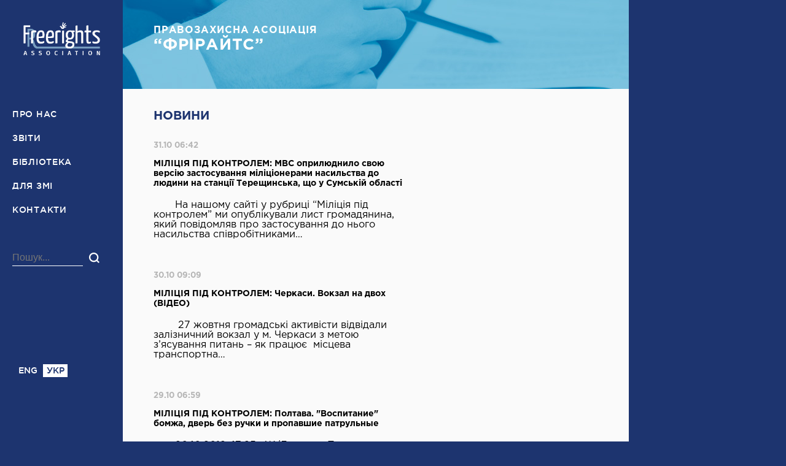

--- FILE ---
content_type: text/html; charset=UTF-8
request_url: https://umdpl.info/news/page/99/
body_size: 5905
content:
<!DOCTYPE html>
<html lang="uk-UA">
<head>
<meta charset="UTF-8">
<meta name="viewport" content="width=device-width, initial-scale=1,user-scalable=no">
<link rel="profile" href="http://gmpg.org/xfn/11">	<link href='https://fonts.googleapis.com/css?family=PT+Sans&subset=latin,cyrillic-ext' rel='stylesheet' type='text/css'>
<link rel="pingback" href="https://umdpl.info/xmlrpc.php">

<title>Новини &#8211; Page 99 &#8211; Асоціація УМДПЛ</title>
<link rel="alternate" type="application/rss+xml" title="Асоціація УМДПЛ &raquo; Feed" href="https://umdpl.info/feed/" />
<link rel="alternate" type="application/rss+xml" title="Асоціація УМДПЛ &raquo; Comments Feed" href="https://umdpl.info/comments/feed/" />
<link rel="alternate" type="application/rss+xml" title="Асоціація УМДПЛ &raquo; Новини Feed" href="https://umdpl.info/news/feed/" />
		<script type="text/javascript">
			window._wpemojiSettings = {"baseUrl":"https:\/\/s.w.org\/images\/core\/emoji\/72x72\/","ext":".png","source":{"concatemoji":"https:\/\/umdpl.info\/wp-includes\/js\/wp-emoji-release.min.js?ver=4.4.2"}};
			!function(a,b,c){function d(a){var c,d=b.createElement("canvas"),e=d.getContext&&d.getContext("2d"),f=String.fromCharCode;return e&&e.fillText?(e.textBaseline="top",e.font="600 32px Arial","flag"===a?(e.fillText(f(55356,56806,55356,56826),0,0),d.toDataURL().length>3e3):"diversity"===a?(e.fillText(f(55356,57221),0,0),c=e.getImageData(16,16,1,1).data.toString(),e.fillText(f(55356,57221,55356,57343),0,0),c!==e.getImageData(16,16,1,1).data.toString()):("simple"===a?e.fillText(f(55357,56835),0,0):e.fillText(f(55356,57135),0,0),0!==e.getImageData(16,16,1,1).data[0])):!1}function e(a){var c=b.createElement("script");c.src=a,c.type="text/javascript",b.getElementsByTagName("head")[0].appendChild(c)}var f,g;c.supports={simple:d("simple"),flag:d("flag"),unicode8:d("unicode8"),diversity:d("diversity")},c.DOMReady=!1,c.readyCallback=function(){c.DOMReady=!0},c.supports.simple&&c.supports.flag&&c.supports.unicode8&&c.supports.diversity||(g=function(){c.readyCallback()},b.addEventListener?(b.addEventListener("DOMContentLoaded",g,!1),a.addEventListener("load",g,!1)):(a.attachEvent("onload",g),b.attachEvent("onreadystatechange",function(){"complete"===b.readyState&&c.readyCallback()})),f=c.source||{},f.concatemoji?e(f.concatemoji):f.wpemoji&&f.twemoji&&(e(f.twemoji),e(f.wpemoji)))}(window,document,window._wpemojiSettings);
		</script>
		<style type="text/css">
img.wp-smiley,
img.emoji {
	display: inline !important;
	border: none !important;
	box-shadow: none !important;
	height: 1em !important;
	width: 1em !important;
	margin: 0 .07em !important;
	vertical-align: -0.1em !important;
	background: none !important;
	padding: 0 !important;
}
</style>
<link rel='stylesheet' id='umdpl-style-css'  href='https://umdpl.info/wp-content/themes/umdpl/style.css?ver=1701340932' type='text/css' media='all' />
<script type='text/javascript' src='https://umdpl.info/wp-includes/js/jquery/jquery.js?ver=1.11.3'></script>
<script type='text/javascript' src='https://umdpl.info/wp-includes/js/jquery/jquery-migrate.min.js?ver=1.2.1'></script>
<link rel='https://api.w.org/' href='https://umdpl.info/wp-json/' />
<link rel="EditURI" type="application/rsd+xml" title="RSD" href="https://umdpl.info/xmlrpc.php?rsd" />
<link rel="wlwmanifest" type="application/wlwmanifest+xml" href="https://umdpl.info/wp-includes/wlwmanifest.xml" /> 
<meta name="generator" content="WordPress 4.4.2" />
<meta name="generator" content="WPML ver:3.3 stt:1,56;" />
		<style type="text/css">.recentcomments a{display:inline !important;padding:0 !important;margin:0 !important;}</style>
		</head>

<body class="archive paged post-type-archive post-type-archive-news paged-99 post-type-paged-99 group-blog hfeed">
<header>

	<a href="https://umdpl.info" class="logo">
		<h1>bloginfo( 'name' );</h1>
	</a>
	
	<div id="menu-sidebar" class="hideMenu">
		<nav>
			<h1 class="assistive-title">Головне меню</h1>
							<ul id="menu-menyu-u-sajdbari-heder" class="main-nav"><li id="menu-item-5" class="menu-item menu-item-type-post_type menu-item-object-page menu-item-5"><a href="https://umdpl.info/about/">Про нас</a></li>
<li id="menu-item-46" class="menu-item menu-item-type-post_type menu-item-object-page menu-item-46"><a href="https://umdpl.info/reports/">Звіти</a></li>
<li id="menu-item-7" class="menu-item menu-item-type-custom menu-item-object-custom menu-item-7"><a href="http://umdpl.info/library/">Бібліотека</a></li>
<li id="menu-item-44" class="menu-item menu-item-type-post_type menu-item-object-page menu-item-44"><a href="https://umdpl.info/dlya-zmi/">Для ЗМІ</a></li>
<li id="menu-item-45" class="menu-item menu-item-type-post_type menu-item-object-page menu-item-45"><a href="https://umdpl.info/contacts/">Контакти</a></li>
</ul>					</nav>
		<form role="search" method="get" class="searchform" action="/index.php" style="z-index: 3;">
			<div>
				<input type="text" name="s" id="s" value="" placeholder="Пошук..." class="">
				<input type="submit" class="icon ico-search" value="Search">
			</div>
		</form>
		<ul class="change-lang">
            <li><a href ="https://umdpl.info/en/news/">eng</a></li><li><span class="active">укр</span></li>		</ul>
		<ul class="social-btns">
			<li><div class="fb-like" data-href="https://www.facebook.com/Association.UMDPL/" data-layout="button" data-action="like" data-show-faces="false" data-share="false"></div></li>
			<li><div class="g-ytsubscribe" data-channel="AssociationUMDPL" data-layout="default" data-count="hidden"></div></li>
		</ul>
	</div>
</header>
<main>
	<section class="head">
				<h1><span>Правозахисна асоціація</span><br>“ФРІРАЙТС”</h1>
		<a href="#" id="mobile-menu" onclick="jQuery('#menu-sidebar').toggleClass('hideMenu'); return false;"></a>
	</section>

	<section class="container">
		<div class="title title_without_line">
			<h1>
				Новини			</h1>
		</div>

		
<article class="announce_archive">
        <div>
        <ul class="info nav">
                            <li>31.10 06:42</li>
                    </ul>
        <h2 class="post_title"><a href="https://umdpl.info/news/d0-bc-d1-96-d0-bb-d1-96-d1-86-d1-96-d1-8f-d0-bf-d1-96-d0-b4-d0-ba-d0-be-d0-bd-d1-82-d1-80-d0-be-d0-bb-d0-b5-d0-bc-d0-bc-d0-b2-d1-81-d0-be-d0-bf-d1-80-d0-b8-d0-bb-d1-8e-d0-b4-d0-bd-d0-b8-d0-bb/">МІЛІЦІЯ ПІД КОНТРОЛЕМ: МВС оприлюднило свою версію застосування міліціонерами насильства до людини на станції Терещинська, що у Сумській області</a></h2>
        <p class="discription_short"><p>       На нашому сайті у рубриці &#8220;Міліція під контролем&#8221; ми опублікували лист громадянина, який повідомляв про застосування до нього насильства співробітниками&#8230;</p>
</p>
    </div>
</article>
<article class="announce_archive">
        <div>
        <ul class="info nav">
                            <li>30.10 09:09</li>
                    </ul>
        <h2 class="post_title"><a href="https://umdpl.info/news/d0-bc-d1-96-d0-bb-d1-96-d1-86-d1-96-d1-8f-d0-bf-d1-96-d0-b4-d0-ba-d0-be-d0-bd-d1-82-d1-80-d0-be-d0-bb-d0-b5-d0-bc-d1-87-d0-b5-d1-80-d0-ba-d0-b0-d1-81-d0-b8-d0-b2-d0-be-d0-ba-d0-b7-d0-b0-d0-bb/">МІЛІЦІЯ ПІД КОНТРОЛЕМ: Черкаси. Вокзал на двох (ВІДЕО)</a></h2>
        <p class="discription_short"><p>        27 жовтня громадські активісти відвідали залізничний вокзал у м. Черкаси з метою з’ясування питань – як працює  місцева транспортна&#8230;</p>
</p>
    </div>
</article>
<article class="announce_archive">
        <div>
        <ul class="info nav">
                            <li>29.10 06:59</li>
                    </ul>
        <h2 class="post_title"><a href="https://umdpl.info/news/d0-bc-d1-96-d0-bb-d1-96-d1-86-d1-96-d1-8f-d0-bf-d1-96-d0-b4-d0-ba-d0-be-d0-bd-d1-82-d1-80-d0-be-d0-bb-d0-b5-d0-bc-d0-bf-d0-be-d0-bb-d1-82-d0-b0-d0-b2-d0-b0-d0-b2-d0-be-d1-81-d0-bf-d0-b8-d1-82/">МІЛІЦІЯ ПІД КОНТРОЛЕМ: Полтава. &quot;Воспитание&quot; бомжа, дверь без ручки и пропавшие патрульные</a></h2>
        <p class="discription_short"><p>&nbsp;&nbsp;&nbsp;&nbsp;&nbsp;&nbsp; 20.10.2012, 17.25, &nbsp;Ж/Д вокзал Полтава-Южная &nbsp;&nbsp;&nbsp;&nbsp; Мониторинговая группа прибыла на вокзал, для контроля действий наших доблестных правоохранителей. Решили зайти&#8230;</p>
</p>
    </div>
</article>
<article class="announce_archive">
        <div>
        <ul class="info nav">
                            <li>26.10 11:06</li>
                    </ul>
        <h2 class="post_title"><a href="https://umdpl.info/news/d0-bc-d1-96-d0-bb-d1-86-d1-96-d1-8f-d0-bf-d1-96-d0-b4-d0-ba-d0-be-d0-bd-d1-82-d1-80-d0-be-d0-bb-d0-b5-d0-bc-d0-ba-d0-b8-d1-97-d0-b2-d0-b7-d0-b0-d1-87-d0-b8-d0-bd-d0-b5-d0-bd-d0-b0-d0-ba-d1-96/">МІЛЦІЯ ПІД КОНТРОЛЕМ: Київ. Зачинена кімната (ФОТО)</a></h2>
        <p class="discription_short"><p>      25 жовтня відвідав приміський залізничний вокзал «Дарниця» &#8211; подивитися, як працює тамтешня міліція.        Ділюся враженнями: правоохоронці транспортної міліції,&#8230;</p>
</p>
    </div>
</article>
<article class="announce_archive">
        <div>
        <ul class="info nav">
                            <li>26.10 07:31</li>
                    </ul>
        <h2 class="post_title"><a href="https://umdpl.info/news/d0-bc-d1-96-d0-bb-d1-96-d1-86-d1-96-d1-8f-d0-bf-d1-96-d0-b4-d0-ba-d0-be-d0-bd-d1-82-d1-80-d0-be-d0-bb-d0-b5-d0-bc-d0-bb-d1-83-d0-b3-d0-b0-d0-bd-d1-81-d1-8c-d0-ba-d1-8f-d0-bc-d1-96-d0-bb-d1-96/">МІЛІЦІЯ ПІД КОНТРОЛЕМ: Луганськ. Я міліціонер і нікому не вірю (ВІДЕО)</a></h2>
        <p class="discription_short"><p>       16 жовтня 2012 року близько 20:00-20:30 громадські активісти із Правозахисного центру «Поступ», здійснюючі громадське спостереження за роботою патрульної служби&#8230;</p>
</p>
    </div>
</article>
<article class="announce_archive">
        <div>
        <ul class="info nav">
                            <li>24.10 08:09</li>
                    </ul>
        <h2 class="post_title"><a href="https://umdpl.info/news/d0-bc-d1-96-d0-bb-d1-96-d1-86-d1-96-d1-8f-d0-bf-d0-b4-d0-ba-d0-be-d0-bd-d1-82-d1-80-d0-be-d0-bb-d0-b5-d0-bc-d1-82-d0-b5-d1-80-d0-bd-d0-be-d0-bf-d1-96-d0-bb-d1-8c-d0-b2-d0-be-d0-ba-d0-b7-d0-b0/">МІЛІЦІЯ ПІД КОНТРОЛЕМ: Тернопіль. Вокзал один, міліціонери різні</a></h2>
        <p class="discription_short"><p>      20 жовтня об&#8221;єднавши зусилля 3-х громадських організацій &#8211; Дорожній Контроль-Тернопіль, ФРІ та ГО &#8220;Правда&#8221; вирішили подивитися:  все ж як&#8230;</p>
</p>
    </div>
</article>
<article class="announce_archive">
        <div>
        <ul class="info nav">
                            <li>22.10 15:24</li>
                    </ul>
        <h2 class="post_title"><a href="https://umdpl.info/news/22-d0-b6-d0-be-d0-b2-d1-82-d0-bd-d1-8f-2012-d1-80-d0-be-d0-ba-d1-83-d0-b2-d0-be-d1-84-d1-96-d1-81-d1-96-d1-83-d0-bf-d0-be-d0-b2-d0-bd-d0-be-d0-b2-d0-b0-d0-b6-d0-b5-d0-bd-d0-be-d0-b3-d0-be-d0-b2/">22 жовтня 2012 року в офісі Уповноваженого Верховної Ради з прав людини відбувся брифінг на тему «Проблеми взаємодії молоді та міліції».</a></h2>
        <p class="discription_short"><p>&nbsp;&nbsp;&nbsp;&nbsp;&nbsp;&nbsp; Зустрічі представників неурядових організацій з працівниками секретаріату Уповноваженого Верховної Ради з прав людини становляться нормою співпраці. &nbsp;&nbsp;&nbsp;&nbsp;&nbsp; &nbsp;22 жовтня&#8230;</p>
</p>
    </div>
</article>
<article class="announce_archive">
        <div>
        <ul class="info nav">
                            <li>19.10 08:24</li>
                    </ul>
        <h2 class="post_title"><a href="https://umdpl.info/news/d1-87-d0-b5-d1-80-d0-ba-d0-b0-d1-81-d1-8c-d0-ba-d0-b8-d0-b9-d1-81-d1-96-d0-b7-d0-be-d0-b2-d1-96-d0-b4-d0-b2-d1-96-d0-b4-d0-b0-d0-bb-d0-b8-d0-bf-d1-80-d0-b5-d0-b4-d1-81-d1-82-d0-b0-d0-b2-d0-bd/">Черкаський СІЗО відвідали представники Омбудсмена України</a></h2>
        <p class="discription_short"><p>        17 жовтня Черкаський слідчий ізолятор відвідали представники Секретаріату Уповноваженого Верховної Ради України з прав людини – Олександр Федорук та&#8230;</p>
</p>
    </div>
</article>
<article class="announce_archive">
        <div>
        <ul class="info nav">
                            <li>19.10 06:50</li>
                    </ul>
        <h2 class="post_title"><a href="https://umdpl.info/news/d0-bc-d1-96-d0-bb-d1-96-d1-86-d1-96-d1-8f-d0-bf-d1-96-d0-b4-d0-ba-d0-be-d0-bd-d1-82-d1-80-d0-be-d0-bb-d0-b5-d0-bc-d1-85-d0-b5-d1-80-d1-81-d0-be-d0-bd-d0-bd-d0-b0-d0-b2-d0-be-d0-ba-d0-b7-d0-b0/">МІЛІЦІЯ ПІД КОНТРОЛЕМ: Херсон. На вокзале всё спокойно</a></h2>
        <p class="discription_short"><p>&nbsp;&nbsp;&nbsp;&nbsp;&nbsp;&nbsp; Октябрьским вечером в окрестностях железнодорожного вокзала моего родного города Херсона работа стражей порядка подверглись тщательному анализу &#8211; в результате&#8230;</p>
</p>
    </div>
</article>
<article class="announce_archive">
        <div>
        <ul class="info nav">
                            <li>14.10 20:43</li>
                    </ul>
        <h2 class="post_title"><a href="https://umdpl.info/news/d0-bc-d0-b8-d0-bb-d0-b8-d1-86-d0-b8-d1-8f-d0-bf-d0-be-d0-b4-d0-ba-d0-be-d0-bd-d1-82-d1-80-d0-be-d0-bb-d0-b5-d0-bc-d1-81-d0-b8-d0-bc-d1-84-d0-b5-d1-80-d0-be-d0-bf-d0-be-d0-bb-d1-8c-d1-80-d0-b0/">МИЛИЦИЯ ПОД КОНТРОЛЕМ: Симферополь. Разыскиваются милиционеры !</a></h2>
        <p class="discription_short"><p>&nbsp;&nbsp;&nbsp;&nbsp;&nbsp;&nbsp;&nbsp; Симферопольский железнодорожный вокзал. Пятница накануне 13-го. Вечер. Около семи часов трое активистов крымских общественных организаций, участников всеукраинской кампании &laquo;Милиция&#8230;</p>
</p>
    </div>
</article><div class="pagination  "><ul><li class="first"><a href="https://umdpl.info/news/" title="Перша">у початок</a></li><li><a href="https://umdpl.info/news/page/96/">96</a></li><li><a href="https://umdpl.info/news/page/97/">97</a></li><li><a href="https://umdpl.info/news/page/98/">98</a></li><li class="active"><span class="current">99</span></li><li><a href="https://umdpl.info/news/page/100/">100</a></li><li><a href="https://umdpl.info/news/page/101/">101</a></li><li><a href="https://umdpl.info/news/page/102/">102</a></li><li class="last"><a href="https://umdpl.info/news/page/118/" title="Остання">у кінець</a></li></ul></div>	</section>


</main>
<footer>
	<h1 class="assistive-title">Футер</h1>
	<div class="copy">
		<div><p>Всі права застережено.</p>При передруку наших матеріалів, посилання (для iнтернету – гіперпосилання) на <a href="http://umdpl.info/">umdpl.info</a> обов’язкове.</div>
		<img src="https://umdpl.info/wp-content/themes/umdpl/img/logo_small.png" width="58" height="56" alt="">
		<span>© 2010—2019 УМДПЛ</span>
	</div>
	<div class="footer_contacts">
		<ul>
			<li><span class="phone">+38 (044) 253 40 36</span></li>
			<li><span class="mail"><a href="mailto:umdpl.association@gmail.com">umdpl.association@gmail.com</a></span></li>
			<li><span class="address">01001, Київ-1, а/с 496</span></li>
            <li><span class="facebook"><a href="https://www.facebook.com/Association.UMDPL/" target="_blank">Facebook</a></span></li>
            <li><span class="youtube"><a href="https://www.youtube.com/user/AssociationUMDPL" target="_blank">Youtube</a></span></li>
		</ul>
	</div>
</footer>

<div id="fb-root"></div>
<script>(function(d, s, id) {
		var js, fjs = d.getElementsByTagName(s)[0];
		if (d.getElementById(id)) return;
		js = d.createElement(s); js.id = id;
		js.src = "http://connect.facebook.net/ru_RU/sdk.js#xfbml=1&version=v2.5&appId=1743890289177975";
		fjs.parentNode.insertBefore(js, fjs);
	}(document, 'script', 'facebook-jssdk'));</script>
<script src="https://apis.google.com/js/platform.js"></script>

<script type='text/javascript' src='https://umdpl.info/wp-content/plugins/page-links-to/js/new-tab.min.js?ver=3.0.0-beta.1'></script>
<script type='text/javascript' src='https://umdpl.info/wp-includes/js/wp-embed.min.js?ver=4.4.2'></script>

<script>
            (function(i, s, o, g, r, a, m) {
                i['GoogleAnalyticsObject'] = r;
                i[r] = i[r] || function() {
                    (i[r].q = i[r].q || []).push(arguments)
                }, i[r].l = 1 * new Date();
                a = s.createElement(o),
                        m = s.getElementsByTagName(o)[0];
                a.async = 1;
                a.src = g;
                m.parentNode.insertBefore(a, m)
            })(window, document, 'script', '//www.google-analytics.com/analytics.js', 'ga');

            ga('create', 'UA-51055963-1', 'umdpl.info');
            ga('send', 'pageview');

</script>

</body>
</html>


--- FILE ---
content_type: text/html; charset=utf-8
request_url: https://accounts.google.com/o/oauth2/postmessageRelay?parent=https%3A%2F%2Fumdpl.info&jsh=m%3B%2F_%2Fscs%2Fabc-static%2F_%2Fjs%2Fk%3Dgapi.lb.en.2kN9-TZiXrM.O%2Fd%3D1%2Frs%3DAHpOoo_B4hu0FeWRuWHfxnZ3V0WubwN7Qw%2Fm%3D__features__
body_size: 162
content:
<!DOCTYPE html><html><head><title></title><meta http-equiv="content-type" content="text/html; charset=utf-8"><meta http-equiv="X-UA-Compatible" content="IE=edge"><meta name="viewport" content="width=device-width, initial-scale=1, minimum-scale=1, maximum-scale=1, user-scalable=0"><script src='https://ssl.gstatic.com/accounts/o/2580342461-postmessagerelay.js' nonce="YUQbUQ8lqESC251mjBfeMw"></script></head><body><script type="text/javascript" src="https://apis.google.com/js/rpc:shindig_random.js?onload=init" nonce="YUQbUQ8lqESC251mjBfeMw"></script></body></html>

--- FILE ---
content_type: text/css
request_url: https://umdpl.info/wp-content/themes/umdpl/style.css?ver=1701340932
body_size: 44797
content:
/* font-family: "GothamProRegular"; */

@font-face {
  font-family: "GothamProRegular";
  src: url("./fonts/GothamProRegular/GothamProRegular.eot");
  src: url("./fonts/GothamProRegular/GothamProRegular.eot?#iefix")
      format("embedded-opentype"),
    url("./fonts/GothamProRegular/GothamProRegular.woff") format("woff"),
    url("./fonts/GothamProRegular/GothamProRegular.ttf") format("truetype");
  font-style: normal;
  font-weight: normal;
}

/* font-family: "GothamProBold"; */

@font-face {
  font-family: "GothamProBold";
  src: url("/fonts/GothamProBold/GothamProBold.eot");
  src: url("./fonts/GothamProBold/GothamProBold.eot?#iefix")
      format("embedded-opentype"),
    url("./fonts/GothamProBold/GothamProBold.woff") format("woff"),
    url("./fonts/GothamProBold/GothamProBold.ttf") format("truetype");
  font-style: normal;
  font-weight: normal;
}

/* font-family: "GothamProMedium"; */

@font-face {
  font-family: "GothamProMedium";
  src: url("./fonts/GothamProMedium/GothamProMedium.eot");
  src: url("./fonts/GothamProMedium/GothamProMedium.eot?#iefix")
      format("embedded-opentype"),
    url("./fonts/GothamProMedium/GothamProMedium.woff") format("woff"),
    url("./fonts/GothamProMedium/GothamProMedium.ttf") format("truetype");
  font-style: normal;
  font-weight: normal;
}

html,
body,
div,
span,
object,
iframe,
h1,
h2,
h3,
h4,
h5,
h6,
p,
blockquote,
pre,
abbr,
address,
cite,
code,
del,
dfn,
em,
img,
ins,
kbd,
q,
samp,
small,
strong,
sub,
sup,
var,
b,
i,
dl,
dt,
dd,
ol,
ul,
li,
fieldset,
form,
label,
legend,
table,
caption,
tbody,
tfoot,
thead,
tr,
th,
td,
article,
aside,
canvas,
details,
figcaption,
figure,
footer,
header,
menu,
nav,
section,
summary,
time,
mark,
audio,
video {
  margin: 0;
  padding: 0;
  border: 0;
  outline: 0;
  font-size: 100%;
  vertical-align: baseline;
  background: transparent;
}

html {
  height: 100%;
}

body {
  overflow-y: scroll;
  min-height: 100%;
  height: 100%;
  font-family: "GothamProRegular";
  font-size: 16px;
  color: #000;
  background: #1d346f;
}

p > a > img {
  height: auto;
}

a {
  color: #1d346f;
  text-decoration: underline;
  font-weight: normal;
}

a:hover {
  color: #3958aa;
  text-decoration: none;
}

h1,
h2,
h3,
h4,
h5 {
  font-weight: normal;
}

h1 {
  font-size: 32px;
}

h2 {
  font-size: 24px;
}

h3 {
  font-size: 19px;
}

h4 {
  font-size: 16px;
}

h5 {
  font-size: 14px;
}

h6 {
  font-size: 10px;
}

.assistive-title {
  position: absolute !important;
  clip: rect(1px 1px 1px 1px);
  clip: rect(1px, 1px, 1px, 1px);
}

ul,
ol {
  list-style: none;
}

.left {
  float: left;
}

.right {
  float: left;
}

.clr {
  clear: both;
}

/* foto-slider */

.foto-sliders {
  width: 100%;
  height: auto;
}

/* Header "sidebar" */

header {
  position: fixed;
  width: 180px;
  height: auto;
  min-height: 640px;
  overflow: hidden;
  top: 0;
  bottom: 0;
  color: #fff;
  z-index: 1000;
}

.logo {
  display: block;
  height: 125px;
  width: auto;
  background: url("./img/logo.png") #132452 center no-repeat;
  text-indent: -9999px;
  z-index: 10;
}

#menu-sidebar {
  display: block;
  position: fixed;
  width: 180px;
  top: 167px;
  bottom: 0;
  background: #1d346f;
}

header > nav {
  padding: 40px 0 40px 0;
}

.main-nav {
  font-family: "GothamProMedium";
  font-size: 14px;
  letter-spacing: 0.05em;
  text-transform: uppercase;
}

.main-nav a {
  display: block;
  color: #fff;
  text-decoration: none;
  padding: 11px 20px 0 20px;
  height: 39px;
  box-sizing: border-box;
  -webkit-transition: all 1.5s;
  transition: all 1.5s;
}

.main-nav a span {
  border-bottom: 1px solid #3a5394;
  padding-bottom: 3px;
  -webkit-transition: all 1.5s;
  transition: all 1.5s;
}

.main-nav a:hover span {
  border-bottom: 1px solid transparent;
}

.main-nav a:hover {
  background: #2b4588;
}

.main-nav .active-item a {
  color: #747e9c;
}

.main-nav .active-item span {
  border-bottom: 1px solid transparent;
}

.searchform {
  padding-left: 20px;
  padding-top: 45px;
  margin-bottom: 20px;
}

.searchform > div:after {
  content: "";
  clear: both;
  display: block;
}

.searchform input[type="text"] {
  float: left;
  width: 115px;
  height: 20px;
  padding: 3px 0;
  border-bottom: 1px solid #fff;
  border-left: none;
  border-right: none;
  border-top: none;
  background: transparent;
  color: #fff;
  font-size: 16px;
}

.searchform input[type="text"].open-search {
  width: 150px;
}

.searchform input:focus {
  outline: none;
}

.ico-search {
  float: left;
  width: 17px;
  height: 17px;
  background: url("./img/icon-search.png");
  background-position: 0 0;
  border: none;
  text-indent: -9999px;
  cursor: pointer;
  margin: 5px 10px;
}

.ico-search:hover {
  background-position: -20px 0;
}

.change-lang {
  position: absolute;
  padding-left: 25px;
  font-family: "GothamProMedium";
  font-size: 14px;
  text-transform: uppercase;
  color: #fff;
  bottom: 105px;
}

.change-lang li {
  float: left;
  padding-right: 5px;
}

.change-lang li:last-child {
  padding-right: 0;
}

.change-lang a,
.change-lang span {
  display: block;
  width: 40px;
  height: 21px;
  color: #fff;
  text-decoration: none;
  text-align: center;
  line-height: 150%;
}

.change-lang a:hover {
  color: #fff;
  background: #2b4588;
}

.change-lang .active {
  color: #1d346f;
  background: #fff;
}

.social-btns {
  position: absolute;
  padding-left: 25px;
  padding-bottom: 20px;
  bottom: 0;
  float: left;
}

.social-btns li {
  float: left;
}

.social-btns li:first-child {
  padding-bottom: 20px;
}

.fb_iframe_widget {
  bottom: -2px;
  padding-right: 15px;
}

/* main */

main {
  display: block;
  /*fix ie*/
  width: 1100px;
  min-height: 100%;
  margin-left: 180px;
  background: #fafafa;
}

/* section "head" */

.head {
  height: 77px;
  width: auto;
  padding: 25px 35px 23px 35px;
  background: url("./img/head.jpg") no-repeat;
  color: #fff;
  font-family: "GothamProBold";
  letter-spacing: 0.05em;
}

.head h1 {
  font-size: 26px;
  line-height: 92%;
  text-transform: uppercase;
}

.head h1 span {
  font-size: 16px;
  line-height: 150%;
}

#mobile-menu {
  display: none;
}

/* container */

.container {
  width: auto;
  padding: 25px 20px 20px 20px;
}

@media screen and (min-width: 1366px) {
  .main-container {
    display: -webkit-flex;
    display: -moz-flex;
    display: -ms-flex;
    display: -o-flex;
    display: flex;
  }
}

.container:after,
footer:after,
section:after {
  content: "";
  clear: both;
  display: block;
}

.title {
  position: relative;
  margin-bottom: 30px;
}

.title_without_line {
  margin-bottom: 30px;
}

.subtitle {
  margin-bottom: 55px;
}

.title_a_all {
  padding-right: 150px;
}

.title_logo {
  padding-right: 300px;
}

.title_logo img {
  position: absolute;
  top: 0;
  right: 0;
}

.title:after {
  content: "";
  position: absolute;
  display: block;
  width: 90px;
  border-bottom: 3px solid #1d346f;
  bottom: -15px;
}

.title_without_line:after {
  display: none;
}

.title h1,
.title > h2 {
  display: inline-block;
  font-family: "GothamProBold";
  font-size: 20px;
  color: #1d346f;
  text-transform: uppercase;
}

.title > h2 {
  font-size: 29px;
}

.title a {
  position: absolute;
  font-family: "GothamProMedium";
  font-size: 16px;
  color: #1d346f;
  /*border-bottom: 1px solid #bfcad7;*/
  bottom: 4px;
  right: 0;
}

.title a:hover {
  /*border-bottom: 1px solid transparent;*/
}

.title .term_desc {
  max-width: 100%;
}

/* projects + announce */

.projects,
.announce {
  float: left;
  /*margin-right: 20px;*/
  margin-right: 15px;
}

/*.projects:nth-of-type(3n), .announce:nth-of-type(3n) {
	margin-right: 0;
}*/

.announce:nth-of-type(3n) {
  margin-right: 0;
}

/* projects */

.projects-container {
  width: 760px; //715px;
  /*padding-right: 20px;*/
  margin-right: 15px;
  display: block;
  /*overflow: auto;*/
  float: left;
  margin-bottom: 20px;
}

.projects-container:last-child {
  margin-bottom: 0;
}

@media screen and (min-width: 1366px) {
  .projects-container {
    margin-bottom: 50px;
  }
}

.projects {
  position: relative;
  /*width: 240px;*/
  width: 175px;
  height: 255px;
  text-align: center;
  z-index: 1;
  -webkit-transition: z-index ease-in-out 0.8s;
  -moz-transition: z-index ease-in-out 0.8s;
  -o-transition: z-index ease-in-out 0.8s;
  -ms-transition: z-index ease-in-out 0.8s;
  transition: z-index ease-in-out 0.8s;
}

.projects:hover {
  z-index: 100;
}

.projects > a {
  display: block;
  box-shadow: 3px 4px 5px 0 rgba(0, 0, 0, 0.14);
}

.projects a {
  color: #000;
  text-decoration: none;
}

.projects a:hover {
  color: #000;
}

.projects:nth-of-type(1),
.projects:nth-of-type(2),
.projects:nth-of-type(3) {
  margin-bottom: 20px;
}

.projects-info {
  height: 180px;
  /*padding: 20px;*/
  padding: 10px;
  background: #fff;
  overflow: hidden;
  -webkit-transition: height 0.8s;
  transition: height 0.8s;
}

.project_img {
  display: table-cell;
  height: 110px;
  width: 200px;
  vertical-align: middle;
  -webkit-transition: height 0.8s;
  transition: height 0.8s;
}

.project_img img {
  /* max-width: 185px;
        max-height: 110px;*/
  max-width: 100px;
  max-height: 90px;
  -webkit-transition: transform 0.8s;
  transition: transform 0.8s;
}

.projects-info h2 {
  font-family: "GothamProBold";
  /*font-size: 20px;*/
  font-size: 16px;
  padding-bottom: 20px;
  /*margin-top: 15px;*/
  margin-top: 10px;
}

.projects-info p {
  font-family: "GothamProRegular";
  max-height: 55px;
  overflow: hidden;
  font-size: 15px;
}

.projects .project_link {
  display: table-cell;
  width: auto;
  /*width: 240px;
    max-width: 240px;*/
  width: 175px;
  max-width: 175px;
  height: 35px;
  vertical-align: middle;
  overflow: hidden;
  font-family: "GothamProMedium";
  /*font-size: 14px;*/
  font-size: 11px;
  color: #fff;
  -webkit-transition: height 0.8s;
  transition: height 0.8s;
}

.projects a:hover .project_img {
  height: 128px;
}

.projects a:hover .project_img img {
  -webkit-transform: scale(0.8, 0.8);
  /* Safari */
  transform: scale(0.8, 0.8);
}

.projects a:hover .projects-info {
  height: 200px;
}

.projects a:hover .project_link {
  height: 48px;
}

.policeundercontrol,
.policeundercontrol a,
.policeundercontrol-en,
.policeundercontrol-en a {
  background: #473582;
  color: #473582;
}

.antydot,
.antydot a,
.antydot-en,
.antydot-en a {
  background: rgba(0, 0, 0, 1);
}

.police-access,
.police-access a,
.police-access-en,
.police-access-en a {
  background: #4cc4d2;
  color: #4cc4d2;
}

.policeexpertcontrol,
.policeexpertcontrol a,
.policeexpertcontrol-en,
.policeexpertcontrol-en a {
  background: #0f85e5;
  color: #0f85e5;
}

.placesofdetention,
.placesofdetention a,
.placesofdetention-en,
.placesofdetention-en a {
  background: #838383;
  color: #838383;
}

.realstoriesproduction,
.realstoriesproduction a,
.realstoriesproduction-en,
.realstoriesproduction-en a {
  background: #000;
  color: #000;
}

.policeviolations,
.policeviolations a,
.policeviolations-en,
.policeviolations-en a {
  background: #18509e;
  color: #18509e;
}

.knowyourrights,
.knowyourrights a,
.education-en,
.education-en a {
  background: #a9c0b2;
  color: #a9c0b2;
}

.advisor-placesofdetention,
.advisor-placesofdetention a,
.advisor-placesofdetention-en,
.advisor-placesofdetention-en a {
  background: #838383;
}

.advisor-policeexpertcontrol,
.advisor-policeexpertcontrol a,
.advisor-policeexpertcontrol-en,
.advisor-policeexpertcontrol-en a {
  background: #2bb6ff;
}

.criminaljustice,
.criminaljustice a,
.criminaljustice-en,
.criminaljustice-en a {
  background: #085663;
  color: #085663;
}

/* announces */

.announces {
  margin-top: 20px;
  margin-bottom: 20px;
  /*background: #e5eff4;*/
}

.search_result .announce {
  margin-bottom: 40px;
}

.announce {
  width: 280px;
  /*height: 365px;*/
  background: #fff;
  box-shadow: 3px 4px 5px 0 rgba(0, 0, 0, 0.14);
}

.announce img {
  display: block;
  /*width: 320px;*/
  /*height: 207px;*/
}

.announce > div {
  padding: 15px 18px;
}

.info {
  padding-bottom: 15px;
  font-family: "GothamProBold";
  font-size: 13px;
  color: #b6b6b6;
}

.info li {
  padding-right: 10px;
}

.info li,
.post_info span {
  position: relative;
  display: inline;
}

.info .announce_date,
.post_info .announce_date {
  padding-left: 26px;
  padding-right: 20px;
}

.info .deadline,
.post_info .deadline {
  padding-left: 18px;
}

.info li:before,
.post_info span:before {
  content: "";
  position: absolute;
  display: block;
  background: url("./img/date-deadline_icons.png") no-repeat;
  height: 18px;
  left: 0;
  bottom: 0;
}

.info .announce_date:before,
.post_info .announce_date:before {
  width: 17px;
}

.info .deadline:before,
.post_info .deadline:before {
  width: 13px;
  background-position: -17px 0;
}

.post_title {
  font-size: 14px;
  line-height: 1.2;
}

.post_title a {
  font-family: "GothamProBold";
  color: #000;
  text-decoration: none;
  border-bottom: 1px solid transparent;
}

.post_title a:hover {
  color: #1d346f;
  border-bottom: 1px solid #ceced8;
}

.discription_short {
  padding-top: 20px;
}

/* announce-table */

.announce-table td {
  padding: 10px 0 10px 10px;
}

.announce-table tr td:first-child {
  padding: 10px 10px 10px 0;
}

.events-row:after {
  content: "";
  clear: both;
  display: block;
}

.events-row {
  padding-bottom: 20px;
}

/* news_projects */

.news_projects {
  margin-top: 20px;
  background: #e5eff4;
  /*float: right;*/
  /*width: 280px;// 325px;*/
}

.news_projects .article {
  width: 265px;
  background: #e5eff4;
}

.article {
  box-sizing: border-box;
  float: left;
  position: relative;
  width: 280px;
  /*width: 100%;*/
  min-height: 147px;
  overflow: hidden;
  background: #fafafa;
  padding: 15px 20px 20px 20px;
  box-shadow: 1px 0 0 0 #dadada, 0 1px 0 0 #dadada, 1px 1px 0 0 #dadada,
    1px 0 0 0 #dadada inset, 0 1px 0 0 #dadada inset;
}

.article .project_name {
  height: 11px;
  font-family: "GothamProBold";
  font-size: 10px;
  text-transform: uppercase;
  padding-bottom: 3px;
}

.article h2 {
  display: block;
  height: 100px;
  font-family: "GothamProMedium";
  font-size: 14px;
  overflow: hidden;
  padding-top: 15px;
  margin-bottom: 13px;
}

.article h2 a {
  color: #000;
  text-decoration: none;
  border-bottom: 1px solid transparent;
}

.article h2 a:hover {
  color: #1d346f;
  border-bottom: 1px solid #ceced8;
}

.article .date {
  font-family: "GothamProBold";
  color: #c9c9c9;
  font-size: 13px;
}

.article a {
  background: none;
  padding-right: 5px;
}

/* helpful */

.helpful,
.announces {
  float: right;
  width: 280px;
  clear: right;
}

.helpful_menu {
  background: url("./img/helpful_menu.jpg") no-repeat #1b97c4;
}

.helpful_menu li {
  border-bottom: 19px solid #fafafa;
}

.helpful_menu li:last-child {
  border-bottom: 0;
}

.helpful_menu a {
  display: table-cell;
  width: 720px;
  height: 74px;
  box-sizing: border-box;
  padding: 20px 20px;
  font-family: "GothamProBold";
  font-size: 19px;
  color: #fff;
  text-decoration: none;
  vertical-align: middle;
  overflow: hidden;
  -webkit-transition: background 1.5s;
  transition: background 1.5s;
}

.helpful_menu a:hover {
  background: #1d346f;
  text-decoration: none;
}

/* content_menu */

.content_menu {
  width: auto;
  background: #e9eaef;
  overflow: hidden;
}

.content_menu li {
  display: inline-block;
  padding: 20px 15px 22px 15px;
  text-align: center;
  vertical-align: middle;
}

.content_menu a,
.content_menu span {
  font-family: "GothamProMedium";
  font-size: 14px;
  text-transform: uppercase;
  text-decoration: none;
  color: #1d346f;
  padding-bottom: 2px;
  border-bottom: 2px solid #d4d7e2;
}

.content_menu a:hover {
  border-bottom: 2px solid transparent;
}

.content_menu span {
  font-family: "GothamProBold";
}

/* archive */

.archive-description {
  font-size: 17px;
  padding-top: 40px;
  width: auto;
  max-width: 900px;
}

.section_archive {
  padding-top: 70px;
}

.announce_archive {
  /*height: 200px;*/
  width: auto;
  padding-bottom: 50px;
}

.announce_archive:last-child {
  padding-bottom: 0;
}

.announce_archive img {
  float: left;
  width: 340px;
  height: 200px;
  padding-right: 34px;
}

.announce_archive div {
  float: left;
  max-width: 670px;
  /*height: 195px;*/
  overflow: hidden;
  padding-top: 3px;
}

/* pagination */

.pagin-padding {
  padding-top: 50px;
  float: left;
  clear: both;
}

.pagination ul {
  list-style: none;
}

.pagination li {
  display: inline-block;
  width: 33px;
  height: 33px;
  font-size: 19px;
  text-align: center;
  line-height: 170%;
  margin: 0 4px;
}

.pagination .active {
  background: #1d346f;
}

.pagination .first,
.pagination .last {
  width: auto;
}

.pagination li a {
  font-family: "GothamProRegular";
  color: #000;
  text-decoration: none;
}

.pagination li a:hover {
  text-decoration: underline;
}

.pagination li span {
  font-family: "GothamProBold";
  color: #fff;
}

/* library */

.book_big {
  float: left;
  min-height: 270px;
  height: 270px;
  overflow: hidden;
  padding-top: 70px;
}

.book_big:nth-child(even) {
  float: right;
}

.book_big:after,
.announce_archive:after,
.announce_archive div:after {
  content: "";
  clear: both;
  display: block;
}

.book_big img {
  display: block;
  float: left;
  width: 190px;
  height: 270px;
  margin-right: 25px;
}

.book_big > div {
  float: right;
  width: 295px;
}

.book_little {
  float: left;
  padding-right: 24px;
}

.book_little:last-child {
  padding-right: 0;
}

.book_little img {
  display: block;
  width: 190px;
  padding-bottom: 20px;
}

.book_little > div {
  width: 190px;
  height: 91px;
  overflow: hidden;
}

.book_little .post_title a {
  font-size: 16px;
}

/* single page post*/

.post_info {
  font-family: "GothamProBold";
  font-size: 14px;
  color: #b6b6b6;
  text-transform: uppercase;
}

.post_info span {
  background: transparent;
  padding-right: 45px;
}

.content_post {
  padding-top: 40px;
}

.content_post ul {
  list-style: disc;
  list-style-position: outside;
  padding-left: 30px;
  padding-bottom: 20px;
}

.content_post ol {
  list-style: decimal;
  list-style-position: outside;
  padding-left: 30px;
  padding-bottom: 20px;
}

.content_post ol li,
.content_post ul li {
  margin-bottom: 10px;
}

.text_description {
  font-size: 20px;
  color: #717171;
  border-left: 2px solid #c0c0c0;
  padding: 0 0 0 25px;
  margin-bottom: 40px;
}

.content_post {
  font-size: 17px;
  max-width: 780px;
}

.content_post img {
  max-width: 100%;
}

.content_post p {
  padding-bottom: 15px;
  line-height: 1.3;
}

.content_post blockquote {
  position: relative;
  padding: 0 0 45px 77px;
  font-family: "GothamProMedium";
  font-size: 22px;
}

.content_post blockquote:before {
  content: "";
  position: absolute;
  width: 55px;
  height: 3px;
  background: #000;
  left: 0;
  top: 11px;
}

.content_post blockquote p {
  padding-bottom: 0;
}

.alignleft,
img.alignleft {
  margin-right: 1.5em;
  display: inline;
  float: left;
}

.alignright,
img.alignright {
  margin-left: 1.5em;
  display: inline;
  float: right;
}

.aligncenter,
img.aligncenter {
  margin-right: auto;
  margin-left: auto;
  display: block;
  clear: both;
}

div.staff {
  display: inline-block;
  width: 100%;
  margin-bottom: 35px;
}

/* knowyourrights-panel */

.knowyourrights-panel {
  max-width: 760px;
  width: 100%;
}

.placeofdet li:nth-child(1) {
  background-image: url("./img/6.png");
}

.placeofdet li:nth-child(2) {
  background-image: url("./img/7.png");
}

.placeofdet li:nth-child(3) {
  background-image: url("./img/8.png");
}

.placeofdet li:nth-child(4) {
  background-image: url("./img/9.jpg");
}

.placeofdet li:nth-child(5) {
  background-image: url("./img/10.jpg");
}

.placeofdet li:nth-child(6) {
  background-image: url("./img/11.jpg");
}

.icon-img-wrapper:after {
  content: "";
  display: block;
  clear: both;
}

.knowyourrights-panel ul a {
  z-index: 20;
  display: block;
  height: 100%;
  position: relative;
}

.icon-img,
.icon-img-wrapper li {
  float: left;
  position: relative;
  width: 245px;
  height: 245px;
  background-size: cover;
  background-repeat: no-repeat;
  background-position: center;
  overflow: hidden;
  margin-bottom: 18px;
  margin-right: 12px;
  -webkit-transition: 0.3s;
  -o-transition: 0.3s;
}

.icon-img:nth-child(3n),
.icon-img-wrapper li:nth-child(3n) {
  margin-right: 0;
  clear: right;
}

.icon-img:hover:after,
.icon-img-wrapper li:hover:after {
  opacity: 0;
}

.icon-img:hover,
.icon-img-wrapper li:hover {
  -webkit-transform: scale(1.08);
  -ms-transform: scale(1.08);
  -o-transform: scale(1.08);
  transform: scale(1.08);
}

.icon-img:after,
.icon-img-wrapper li:after {
  content: "";
  position: absolute;
  width: 100%;
  height: 100%;
  bottom: 0;
  background: rgba(0, 0, 0, 0.25);
  z-index: 1;
  transition: all 0.6s;
}

.icon-img-wrapper .icon-img h2,
.icon-img-wrapper li h2 {
  margin-top: -35px;
  position: absolute;
  top: 50%;
  text-align: center;
  text-shadow: 1px 1px 2px #000000;
  padding: 0px 10px;
  box-sizing: border-box;
  z-index: 20;
}

.icon-img-wrapper li p {
  position: absolute;
  bottom: 25px;
  padding: 0 10px;
  box-sizing: border-box;
  font-size: 14px;
  color: #fff;
  text-align: center;
  z-index: 20px;
}

.icon-img-wrapper li h2 {
  margin-top: -95px;
}

.icon-img h2,
.icon-img-wrapper li h2 {
  width: 100%;
  font-size: 29px;
  color: #fff;
  line-height: 100%;
  text-decoration: none;
}

.icon-img h2 a:hover,
.icon-img-wrapper li h2 a:hover {
  text-decoration: none;
  color: #aaa;
}

.cols-50 .icon-img,
.cols-50 .icon-img-wrapper li {
  width: 356px;
}

.cols-50 .icon-img:nth-child(3n),
.cols-50 .icon-img-wrapper li:nth-child(3n) {
  margin-right: 12px;
}

.cols-50 .icon-img:nth-child(2n),
.cols-50 .icon-img-wrapper li:nth-child(2n) {
  margin-right: 0;
}

.cols-50 .icon-img:hover,
.cols-50 .icon-img-wrapper li:hover {
  -webkit-transform: scale(1.05);
  -ms-transform: scale(1.05);
  -o-transform: scale(1.05);
  transform: scale(1.05);
}

.icon-1 {
  background-image: url("./img/icon-1.jpg");
}

.icon-2 {
  background-image: url("./img/icon-2.jpg");
}

.icon-3 {
  background-image: url("./img/icon-3.jpg");
}

.icon-4 {
  background-image: url("./img/icon-4.jpg");
}

.icon-5 {
  background-image: url("./img/icon-5.jpg");
}

.icon-6 {
  background-image: url("./img/icon-6.jpg");
}

.icon-posylennya-sudovogo-kontrolyu {
  background-image: url("./img/icon-posylennya-sudovogo-kontrolyu.jpg");
}

.icon-pidvyshhennya-pravovoyi-osvity-gromadyan {
  background-image: url("./img/icon-pidvyshhennya-pravovoyi-osvity-gromadyan.jpg");
}

.icon-uchast-u-zakonotvorchij-roboti {
  background-image: url("./img/icon-uchast-u-zakonotvorchij-roboti.jpeg");
}

.icon-spivpratsya-z-organamy-suddivskogo-vryaduvannya {
  background-image: url("./img/icon-spivpratsya-z-organamy-suddivskogo-vryaduvannya.jpg");
}

.library-slider {
  position: relative;
  padding-top: 40px;
}

.library-slider .menu-item {
  float: left;
}

.pager {
  position: absolute;
  width: 115px;
  bottom: 10px;
  left: 0;
  right: 0;
  margin: 0 auto;
}

.pager a.selected:before {
  width: 10px;
  height: 10px;
  display: block;
  background: #000;
  border: 1px solid #000;
  border-radius: 50%;
  content: "";
  position: absolute;
  margin: auto;
  top: 0;
  right: 2px;
  bottom: 0;
}

.pager a span {
  display: none;
}

.pager a {
  /*-webkit-transition:box-shadow 0.5s ease;*/
  /*transition:box-shadow 0.5s ease;*/
  position: relative;
  width: 16px;
  height: 16px;
  display: inline-block;
  border: 1px solid #000;
  border-radius: 50%;
  margin-right: 5px;
}

/*.knowyourrights-panel {*/

/*float: none;*/

/*}*/

/*.knowyourrights-panel:after {*/

/*content: '';*/

/*display: block;*/

/*clear: both;*/

/*}*/

/*.knowyourrights-panel article {*/

/*width:240px;*/

/*height:240px;*/

/*-webkit-transition: all 1.5s;*/

/*transition: all 1.5s;*/

/*}*/

/*.knowyourrights-panel article a {*/

/*display: block;*/

/*width:100%;*/

/*height:100%;*/

/*}*/

/*.knowyourrights-panel article h2 {*/

/*font-size: 19px;*/

/*text-align: center;*/

/*padding: 16px 20px;*/

/*}*/

/*.knowyourrights-panel article:hover {*/

/*background-size: 80%;*/

/*}*/

/*.policeundercontrol-item {*/

/*background: url("./img/police-logo_new_eng.png") #fff no-repeat center center;*/

/*background-size: 50%;*/

/*}*/

@media only screen and (max-width: 1365px) {
  .icon-img,
  .icon-img-wrapper li {
    width: 231px;
    height: 200px;
  }
  .cols-50 .icon-img,
  .cols-50 .icon-img-wrapper li {
    width: 356px;
  }
}

@media only screen and (max-width: 1023px) {
  .cols-50 .icon-img,
  .cols-50 .icon-img-wrapper li {
    width: 353px;
  }
}

@media only screen and (max-width: 767px) {
  .icon-img,
  .icon-img-wrapper li {
    width: 32%;
    margin-right: 2%;
  }
  .icon-img h2,
  .icon-img-wrapper li h2 {
    font-size: 22px;
  }
  .cols-50 .icon-img,
  .cols-50 .icon-img-wrapper li {
    width: 49%;
  }
  .cols-50 .icon-img:nth-child(3n),
  .cols-50 .icon-img-wrapper li:nth-child(3n) {
    margin-right: 2%;
  }
  .cols-50 .icon-img:nth-child(2n),
  .cols-50 .icon-img-wrapper li:nth-child(2n) {
    margin-right: 0;
  }
}

@media only screen and (max-width: 624px) {
  .icon-img,
  .icon-img-wrapper li {
    width: 100%;
    margin-right: 0;
  }
  .icon-img h2,
  .icon-img-wrapper li h2 {
    font-size: 29px;
  }
  .cols-50 .icon-img,
  .cols-50 .icon-img-wrapper li {
    width: 100%;
  }
  .cols-50 .icon-img:nth-child(3n),
  .cols-50 .icon-img-wrapper li:nth-child(3n) {
    margin-right: 0;
  }
}

/* footer */

footer {
  width: 1100px;
  box-sizing: border-box;
  margin-left: 180px;
  padding: 30px 35px 40px 35px;
  background: #132452;
  color: #fff;
  font-family: "PT Sans", serif;
}

.copy {
  float: left;
}

.copy div {
  width: 450px;
  padding-bottom: 35px;
  font-size: 15px;
}

.copy p {
  padding-bottom: 25px;
}

.copy a {
  color: #4b97cc;
}

.copy img {
  float: left;
}

.copy span {
  padding: 15px 0 0 80px;
  display: block;
  font-size: 18px;
}

.footer_contacts {
  float: right;
  width: 285px;
}

.footer_contacts li {
  padding-bottom: 28px;
}

.footer_contacts li:last-child {
  padding-bottom: 0;
  float: left;
}

.footer_contacts li:nth-child(4) {
  float: left;
  margin-right: 81px;
}

.footer_contacts a {
  color: #fff;
  text-decoration: none;
  border-bottom: 1px solid rgba(255, 255, 255, 0.21);
}

.footer_contacts a:hover {
  border-bottom: 1px solid transparent;
}

.footer_contacts span {
  position: relative;
}

.footer_contacts span:before {
  content: "";
  position: absolute;
  display: block;
  background: url("./img/icons-contact.png") no-repeat;
}

.footer_contacts .phone:before {
  width: 14px;
  height: 26px;
  left: -29px;
  bottom: -3px;
}

.footer_contacts .mail:before {
  width: 21px;
  height: 16px;
  left: -33px;
  background-position: -14px -10px;
  bottom: 0;
}

.footer_contacts .address:before {
  width: 17px;
  height: 23px;
  left: -31px;
  background-position: -35px -3px;
}

.footer_contacts .facebook:before {
  width: 22px;
  height: 22px;
  left: -34px;
  background-position: -52px -4px;
}

.footer_contacts .youtube:before {
  width: 31px;
  height: 22px;
  left: -41px;
  background-position: -75px -4px;
}

.likely,
.likely__widget {
  -webkit-font-smoothing: antialiased;
  -moz-osx-font-smoothing: grayscale;
  display: inline-block;
  margin: 0;
  padding: 0;
  text-indent: 0 !important;
  list-style: none !important;
  font-weight: 400;
  font-family: "Helvetica Neue", Arial, sans-serif;
  font-size: inherit;
}

.likely {
  opacity: 0;
  font-size: 0 !important;
}

.likely_visible {
  opacity: 1;
  transition: opacity 0.1s ease-in;
}

.likely > * {
  display: inline-block;
  visibility: hidden;
}

.likely_visible > * {
  visibility: inherit;
}

.likely__widget {
  display: inline-block;
  position: relative;
  white-space: nowrap;
}

.likely__button,
.likely__counter {
  text-decoration: none;
  text-rendering: optimizeLegibility;
  display: inline-block;
  margin: 0;
  outline: 0;
}

.likely__button {
  position: relative;
  cursor: pointer;
  user-select: none;
}

.likely__counter {
  display: none;
  position: relative;
  font-weight: 400;
}

.likely_ready .likely__counter {
  display: inline-block;
}

.likely_ready .likely__counter_empty {
  display: none;
}

.likely__widget,
.likely__icon,
.likely__button,
.likely__counter {
  vertical-align: top;
}

.likely__widget {
  transition: background 0.33s ease-out, color 0.33s ease-out,
    fill 0.33s ease-out;
  line-height: inherit;
}

.likely__widget:hover,
.likely__widget:active,
.likely__widget:focus {
  transition: none;
  cursor: pointer;
}

.likely__icon {
  position: relative;
  text-align: left;
  display: inline-block;
}

.likely svg {
  position: absolute;
}

.likely__button,
.likely__counter {
  line-height: inherit;
  cursor: inherit;
}

.likely__button:empty {
  display: none;
}

.likely__counter {
  text-align: center;
}

.likely .likely__widget {
  color: #000;
  background: #ececec;
  background: rgba(231, 231, 231, 0.8);
}

.likely .likely__counter {
  background-size: 1px 1px;
  background-repeat: repeat-y;
  background-image: linear-gradient(
    to right,
    rgba(0, 0, 0, 0.2) 0,
    rgba(0, 0, 0, 0) 0.5px,
    rgba(0, 0, 0, 0) 100%
  );
}

.likely-light .likely__widget {
  color: #fff;
  fill: #fff;
  background: rgba(236, 236, 236, 0.16);
  text-shadow: rgba(0, 0, 0, 0.2) 0 0 0.33em;
}

.likely-light .likely__counter {
  background-image: linear-gradient(
    to right,
    rgba(255, 255, 255, 0.4) 0,
    rgba(255, 255, 255, 0) 0.5px,
    rgba(255, 255, 255, 0) 100%
  );
}

.likely__widget_facebook {
  fill: #425497;
}

.likely__widget_facebook:hover,
.likely__widget_facebook:active,
.likely__widget_facebook:focus {
  background: rgba(207, 212, 229, 0.8);
}

.likely-light .likely__widget_facebook:hover,
.likely-light .likely__widget_facebook:active,
.likely-light .likely__widget_facebook:focus {
  text-shadow: #425497 0 0 0.25em;
  background: rgba(66, 84, 151, 0.7);
}

.likely__widget_twitter {
  fill: #00b7ec;
}

.likely__widget_twitter:hover,
.likely__widget_twitter:active,
.likely__widget_twitter:focus {
  background: rgba(191, 237, 250, 0.8);
}

.likely-light .likely__widget_twitter:hover,
.likely-light .likely__widget_twitter:active,
.likely-light .likely__widget_twitter:focus {
  text-shadow: #00b7ec 0 0 0.25em;
  background: rgba(0, 183, 236, 0.7);
}

.likely__widget_gplus {
  fill: #dd4241;
}

.likely__widget_gplus:hover,
.likely__widget_gplus:active,
.likely__widget_gplus:focus {
  background: rgba(246, 207, 207, 0.8);
}

.likely-light .likely__widget_gplus:hover,
.likely-light .likely__widget_gplus:active,
.likely-light .likely__widget_gplus:focus {
  text-shadow: #dd4241 0 0 0.25em;
  background: rgba(221, 66, 65, 0.7);
}

.likely__widget_vkontakte {
  fill: #526e8f;
}

.likely__widget_vkontakte:hover,
.likely__widget_vkontakte:active,
.likely__widget_vkontakte:focus {
  background: rgba(211, 218, 227, 0.8);
}

.likely-light .likely__widget_vkontakte:hover,
.likely-light .likely__widget_vkontakte:active,
.likely-light .likely__widget_vkontakte:focus {
  text-shadow: #526e8f 0 0 0.25em;
  background: rgba(82, 110, 143, 0.7);
}

.likely__widget_pinterest {
  fill: #cc002b;
}

.likely__widget_pinterest:hover,
.likely__widget_pinterest:active,
.likely__widget_pinterest:focus {
  background: rgba(242, 191, 202, 0.8);
}

.likely-light .likely__widget_pinterest:hover,
.likely-light .likely__widget_pinterest:active,
.likely-light .likely__widget_pinterest:focus {
  text-shadow: #cc002b 0 0 0.25em;
  background: rgba(204, 0, 43, 0.7);
}

.likely__widget_odnoklassniki {
  fill: #f6903b;
}

.likely__widget_odnoklassniki:hover,
.likely__widget_odnoklassniki:active,
.likely__widget_odnoklassniki:focus {
  background: rgba(252, 227, 206, 0.8);
}

.likely-light .likely__widget_odnoklassniki:hover,
.likely-light .likely__widget_odnoklassniki:active,
.likely-light .likely__widget_odnoklassniki:focus {
  text-shadow: #f6903b 0 0 0.25em;
  background: rgba(246, 144, 59, 0.7);
}

.likely {
  line-height: 20px;
  margin: 0 -5px -10px;
}

.likely .likely__widget {
  font-size: 14px;
  border-radius: 3px;
  height: 22px;
  margin: 0 5px 10px;
}

.likely .likely__icon {
  width: 22px;
  height: 22px;
}

.likely .likely__button {
  padding: 1px 4px 1px 0;
}

.likely .likely__counter {
  padding: 1px 4px;
}

.likely svg {
  left: 3px;
  top: 3px;
  width: 16px;
  height: 16px;
}

.likely-big {
  line-height: 28px;
  margin: 0 -6px -12px;
}

.likely-big .likely__widget {
  font-size: 18px;
  border-radius: 4px;
  height: 32px;
  margin: 0 6px 12px;
}

.likely-big .likely__icon {
  width: 32px;
  height: 32px;
}

.likely-big .likely__button {
  padding: 2px 6px 2px 0;
}

.likely-big .likely__counter {
  padding: 2px 6px;
}

.likely-big svg {
  left: 4px;
  top: 4px;
  width: 24px;
  height: 24px;
}

.likely-small {
  line-height: 14px;
  margin: 0 -4px -8px;
}

.likely-small .likely__widget {
  font-size: 12px;
  border-radius: 2px;
  height: 18px;
  margin: 0 4px 8px;
}

.likely-small .likely__icon {
  width: 18px;
  height: 18px;
}

.likely-small .likely__button {
  padding: 2px 3px 2px 0;
}

.likely-small .likely__counter {
  padding: 2px 3px;
}

.likely-small svg {
  left: 3px;
  top: 3px;
  width: 12px;
  height: 12px;
}

@media only screen and (max-width: 1365px) {
  /* Header "sidebar" */
  header {
    width: 200px;
  }
  #menu-sidebar {
    width: 200px;
  }
  /*.searchform input[type=text] {*/
  /*width: 105px;*/
  /*}*/
  /*.social-btns li:first-child {*/
  /*padding-bottom: 20px;*/
  /*}*/
  /*.change-lang {*/
  /*bottom: 105px;*/
  /*}*/
  /* .head */
  .head {
    padding: 35px 50px 33px 50px;
  }
  /* main */
  main {
    width: 824px;
    margin-left: 200px;
  }
  /* container */
  .container {
    padding: 35px 50px 20px 50px;
  }
  /* projects */
  .projects-container {
    width: 100%;
  }
  .projects {
    float: left;
    width: 340px;
    margin-bottom: 50px;
    margin-right: 0;
  }
  .projects:nth-of-type(4) {
    margin-bottom: 20px;
  }
  .projects:nth-of-type(2n),
  .announce:nth-of-type(2n) {
    float: right;
  }
  .projects:nth-of-type(5),
  .projects:nth-of-type(6) {
    margin-bottom: 20px;
  }
  .projects .project_link,
  .project_img {
    width: 340px;
    max-width: 340px;
  }
  /* .announce */
  .announce {
    width: 340px;
    margin-right: 0;
  }
  .announce img {
    width: 340px;
  }
  .announce:last-child {
    /*display: none;*/
  }
  /* news_projects */
  .news_projects {
    width: 720px;
    padding-bottom: 75px;
  }
  .article,
  .news_projects .article {
    width: 300px;
  }
  /* helpful */
  .helpful,
  .announces {
    float: left;
    width: 720px;
  }
  .helpful_menu li {
    background: -moz-linear-gradient(
      left,
      rgba(27, 151, 196, 0) 0%,
      rgba(27, 151, 196, 0) 36%,
      rgba(27, 151, 196, 1) 44%,
      rgba(27, 151, 196, 1) 100%
    );
    /* FF3.6-15 */
    background: -webkit-linear-gradient(
      left,
      rgba(27, 151, 196, 0) 0%,
      rgba(27, 151, 196, 0) 36%,
      rgba(27, 151, 196, 1) 44%,
      rgba(27, 151, 196, 1) 100%
    );
    /* Chrome10-25,Safari5.1-6 */
    background: linear-gradient(
      left,
      rgba(27, 151, 196, 0) 0%,
      rgba(27, 151, 196, 0) 36%,
      rgba(27, 151, 196, 1) 44%,
      rgba(27, 151, 196, 1) 100%
    );
    /* W3C, IE10+, FF16+, Chrome26+, Opera12+, Safari7+ */
  }
  .library-slider {
    width: 280px;
    float: none;
    margin: 0 auto;
    clear: both;
  }
  /* archive */
  .announce_archive img {
    width: 280px;
  }
  .announce_archive div {
    max-width: 410px;
  }
  /* library */
  .book_big > div {
    width: 503px;
  }
  .book_big:nth-child(even) {
    float: left;
  }
  .book_little:nth-of-type(1),
  .book_little:nth-of-type(2),
  .book_little:nth-of-type(3) {
    margin-bottom: 40px;
  }
  /* footer */
  footer {
    width: 824px;
    margin-left: 200px;
    padding: 30px 50px 40px 50px;
  }
  .footer_contacts {
    width: auto;
  }
}

@media only screen and (max-width: 1023px) {
  /* Header "sidebar" */
  header {
    width: 168px;
    min-height: 127px;
    height: 127px;
    overflow: visible;
    bottom: auto;
  }
  #menu-sidebar {
    top: 127px;
    height: auto;
    max-height: 100%;
    width: 600px;
    margin-left: 168px;
    background: #254189;
    /*overflow: hidden;*/
    overflow-y: scroll;
    overflow-x: hidden;
    -webkit-transition: transform ease-in-out 1s;
    -moz-transition: transform ease-in-out 1s;
    -o-transition: transform ease-in-out 1s;
    -ms-transition: transform ease-in-out 1s;
    transition: transform ease-in-out 1s;
    z-index: -10;
  }
  #menu-sidebar.hideMenu {
    transform: translateY(-140%);
  }
  .logo {
    height: 127px;
    width: 168px;
  }
  .searchform input[type="text"] {
    width: 244px;
  }
  .social-btns {
    right: 0;
    padding-right: 25px;
  }
  .change-lang {
    bottom: 0;
    padding-bottom: 38px;
  }
  /* .head */
  .head {
    position: fixed;
    width: 530px;
    height: 59px;
    z-index: 1000;
    margin-left: 168px;
    background: #1d346f;
    padding: 35px 35px 33px 35px;
    top: 0;
  }
  .head h1 {
    font-size: 20px;
    line-height: 83%;
    border-right: 0;
  }
  .head h1 span {
    font-size: 13px;
    line-height: 72%;
    letter-spacing: 0.05em;
  }
  #mobile-menu {
    display: block;
    position: absolute;
    width: 41px;
    height: 36px;
    background: url("./img/icon-menu.png");
    right: 22px;
    top: 40px;
    z-index: 100;
  }
  /* main */
  main {
    width: 768px;
    margin-left: 0;
    margin-top: 127px;
  }
  /* container */
  .container {
    padding: 35px 25px 20px 25px;
  }
  /* .announce */
  .announce {
    width: 340px;
  }
  .announce img {
    width: 340px;
  }
  /* news_projects */
  .news_projects {
    width: 718px;
  }
  .article,
  .news_projects .article {
    width: 299px;
  }
  /* helpful */
  .helpful,
  .announces {
    width: 719px;
  }
  /* archive */
  .announce_archive div {
    max-width: 400px;
  }
  /* footer */
  footer {
    width: 768px;
    margin-left: 0;
    padding: 30px 25px 40px 25px;
  }
}

@media only screen and (max-width: 767px) {
  @viewport {
    user-zoom: fixed;
  }
  /* Header "sidebar" */
  #menu-sidebar {
    /*width: 320px;*/
    width: 100%;
    margin-left: 0;
  }
  .main-nav a {
    padding: 11px 15px 0 15px;
  }
  .searchform {
    padding-left: 15px;
  }
  .searchform input[type="text"] {
    width: 260px;
  }
  .change-lang {
    right: 230px;
  }
  /* .head */
  .head {
    position: fixed;
    width: auto;
    min-width: 123px;
    height: 59px;
    z-index: 1000;
    margin-left: 168px;
    background: #1d346f;
    padding: 35px 15px 33px 15px;
    top: 0;
    right: 0;
    left: 0;
  }
  .head h1 {
    display: none;
  }
  #mobile-menu {
    right: 55px;
    top: 45px;
  }
  /* main */
  main {
    width: auto;
    min-width: 320px;
    margin-left: 0;
    margin-top: 127px;
  }
  /* container */
  .container {
    padding: 35px 15px 20px 15px;
    min-width: 290px;
    box-sizing: border-box;
  }
  .title h1,
  .title > h2 {
    font-size: 26px;
  }
  .subtitle {
    margin-bottom: 36px;
  }
  /*.title a {*/
  /*bottom: -60px;*/
  /*right: 0;*/
  /*}*/
  .title_a_all,
  .title_logo {
    padding-right: 0;
  }
  .title_logo img {
    position: inherit;
    display: block;
    padding: 10px 0;
    margin: 0 auto;
  }
  .subtitle {
    margin-bottom: 36px;
  }
  .subtitle h1,
  .subtitle h2 {
    font-size: 19px;
  }
  .subtitle a {
    bottom: -30px;
  }
  /* projects */
  .projects,
  .announce {
    width: 290px;
  }
  .projects .project_link,
  .project_img {
    width: 290px;
    max-width: 290px;
  }
  /* announce */
  .announce img {
    width: 290px;
  }
  /* news_projects */
  .news_projects {
    width: 100%;
  }
  .article,
  .news_projects .article {
    width: 50%;
    box-sizing: border-box;
  }
  /* helpful */
  .helpful,
  .announces {
    width: 100%;
  }
  .library-slider {
    width: 280px;
  }
  /* books */
  .book_big > div {
    width: calc(100% - 215px);
  }
  .book_little {
    float: left;
    padding-right: 13px;
    margin-bottom: 40px;
  }
  .book_little:last-child {
    padding-right: 13px;
    margin-bottom: 0;
  }
  .book_little img {
    width: 132px;
  }
  .book_little > div {
    width: 132px;
  }
  .book_little .post_title {
    font-size: 16px;
  }
  /* archive */
  .announce_archive {
    height: auto;
  }
  .announce_archive div {
    float: left;
    max-width: 100%;
    height: auto;
    padding-top: 26px;
  }
  /* footer */
  footer {
    width: 100%;
    min-width: 320px;
    padding: 30px 15px 40px 15px;
    position: relative;
  }
  .copy {
    width: 50%;
  }
  .copy div {
    width: auto;
  }
}

@media only screen and (max-width: 624px) {
  header {
    min-height: 90px;
    height: 90px;
  }
  .logo {
    height: 90px;
    background: url("./img/logo_small.png") #132452 center no-repeat;
  }
  .head {
    height: 60px;
    padding: 15px 15px 15px 15px;
  }
  #mobile-menu {
    top: 30px;
  }
  #menu-sidebar {
    top: 90px;
  }
  main {
    margin-top: 90px;
  }
  .projects,
  .announce {
    margin: 0 auto 50px auto;
    float: none;
  }
  .projects:nth-of-type(5) {
    margin-bottom: 50px;
  }
  .projects:nth-of-type(2n),
  .announce:nth-of-type(2n) {
    float: none;
  }
  .projects:nth-of-type(3n),
  .announce:nth-of-type(3n) {
    margin-right: auto;
  }
  /* news_projects */
  .article,
  .news_projects .article {
    width: 100%;
  }
  /* books */
  .book_big {
    height: auto;
  }
  .book_big > div {
    width: 100%;
    padding-top: 10px;
  }
  /* footer */
  .copy {
    width: 100%;
  }
  .copy img {
    position: absolute;
    bottom: 30px;
  }
  .copy span {
    position: absolute;
    bottom: 50px;
  }
  .footer_contacts {
    width: auto;
    margin-bottom: 80px;
    float: left;
    margin-left: 33px;
  }
}

/* =WordPress Core
-------------------------------------------------------------- */

.alignnone {
  margin: 5px 20px 20px 0;
}

.aligncenter,
div.aligncenter {
  display: block;
  margin: 5px auto 5px auto;
}

.alignright {
  float: right;
  margin: 5px 0 20px 20px;
}

.alignleft {
  float: left;
  margin: 5px 20px 20px 0;
}

a img.alignright {
  float: right;
  margin: 5px 0 20px 20px;
}

a img.alignnone {
  margin: 5px 20px 20px 0;
}

a img.alignleft {
  float: left;
  margin: 5px 20px 20px 0;
}

a img.aligncenter {
  display: block;
  margin-left: auto;
  margin-right: auto;
}

.wp-caption {
  background: #fff;
  border: 1px solid #f0f0f0;
  max-width: 96%;
  /* Image does not overflow the content area */
  padding: 5px 3px 10px;
  text-align: center;
}

.wp-caption.alignnone {
  margin: 5px 20px 20px 0;
}

.wp-caption.alignleft {
  margin: 5px 20px 20px 0;
}

.wp-caption.alignright {
  margin: 5px 0 20px 20px;
}

.wp-caption img {
  border: 0 none;
  height: auto;
  margin: 0;
  max-width: 98.5%;
  padding: 0;
  width: auto;
}

.wp-caption p.wp-caption-text {
  font-size: 11px;
  line-height: 17px;
  margin: 0;
  padding: 0 4px 5px;
}

/* Text meant only for screen readers. */

.screen-reader-text {
  clip: rect(1px, 1px, 1px, 1px);
  position: absolute !important;
  height: 1px;
  width: 1px;
  overflow: hidden;
}

.screen-reader-text:focus {
  background-color: #f1f1f1;
  border-radius: 3px;
  box-shadow: 0 0 2px 2px rgba(0, 0, 0, 0.6);
  clip: auto !important;
  color: #21759b;
  display: block;
  font-size: 14px;
  font-size: 0.875rem;
  font-weight: bold;
  height: auto;
  left: 5px;
  line-height: normal;
  padding: 15px 23px 14px;
  text-decoration: none;
  top: 5px;
  width: auto;
  z-index: 100000;
  /* Above WP toolbar. */
}

/* edits Gryga */

.reports,
.reports a {
  background: #3749c1;
  color: #3749c1;
}

.projects-container .title {
  width: 100%;
}

.projects-container {
  display: flex;
  flex-direction: row;
  flex-wrap: wrap;
  justify-content: space-around;
}

section.projects-container:after {
  content: "";
  clear: none;
  display: none;
}

.logo {
  /* background: url(https://umdpl.info/wp-content/themes/umdpl/img/logo/logo_Vertical_Horizontal_white.png) #132452 center no-repeat; */
  /* background: url(https://umdpl.info/wp-content/themes/umdpl/img/logo/logo_Horizontal_white.png)  #132452 center no-repeat; */
  background: url(https://umdpl.info/wp-content/themes/umdpl/img/logo/Freerights_logo_horizontal.png)
    #132452 center no-repeat;
  width: 125px;
  height: 125px;
  background-size: contain;
  display: flex;
  justify-content: center;
  background-color: unset;
  margin: auto;
}

header {
  background-color: #1d346f;
}

@media only screen and (max-width: 1023px) {
  header {
    display: flex;
  }
  .logo {
    height: 100px;
    width: 100px;
  }
}
@media only screen and (max-width: 630px) {
  .logo {
    height: 70%;
    width: 70%;
  }
}


--- FILE ---
content_type: text/plain
request_url: https://www.google-analytics.com/j/collect?v=1&_v=j102&a=1025156207&t=pageview&_s=1&dl=https%3A%2F%2Fumdpl.info%2Fnews%2Fpage%2F99%2F&ul=en-us%40posix&dt=%D0%9D%D0%BE%D0%B2%D0%B8%D0%BD%D0%B8%20%E2%80%93%20Page%2099%20%E2%80%93%20%D0%90%D1%81%D0%BE%D1%86%D1%96%D0%B0%D1%86%D1%96%D1%8F%20%D0%A3%D0%9C%D0%94%D0%9F%D0%9B&sr=1280x720&vp=1280x720&_u=IEBAAAABAAAAACAAI~&jid=1957394781&gjid=102323615&cid=1679365546.1769498526&tid=UA-51055963-1&_gid=1861947103.1769498526&_r=1&_slc=1&z=1413361536
body_size: -449
content:
2,cG-H13GWJ6BR9